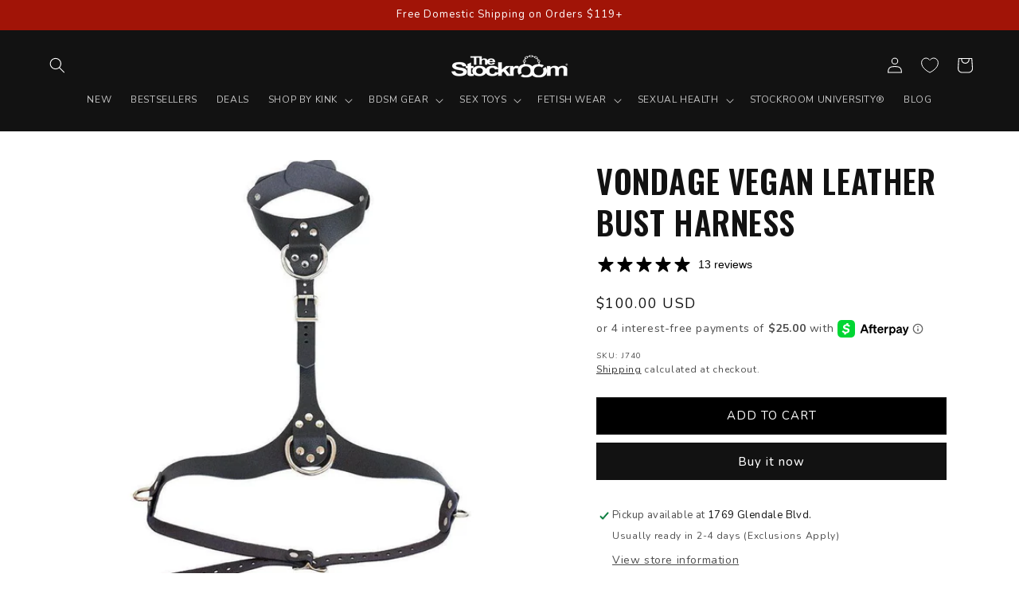

--- FILE ---
content_type: text/css;charset=UTF-8
request_url: https://cached.rebuyengine.com/api/v1/widgets/styles?id=230171&format=css&cache_key=1767672799
body_size: -473
content:
.rebuy-widget-230171{width:100%!important;max-width:440px!important;margin-left:0!important;margin-right:auto!important;text-align:left!important;margin-top:0px!important;margin-bottom:0px!important}#rebuy-widget-230171 .rebuy-product-grid{max-width:440px!important;width:100%!important;margin-left:0!important}#rebuy-widget-230171 .primary-title{text-align:left!important;margin-bottom:0px!important}#rebuy-widget-230171 .rebuy-product-block{margin-left:10px!important;width:100%!important}.powered-by-rebuy{display:none!important}#rebuy-widget-230171 .rebuy-widget{margin-top:0px!important;margin-bottom:0px!important}#rebuy-widget-230171 .rebuy-widget.widget-type-cart.widget-display-embed.widget-layout-list{margin-top:0!important;margin-bottom:0!important;padding:0 0!important}#rebuy-widget-230171 .rebuy-product-grid.large-style-list.large-columns-1.large-carousel,#rebuy-widget-230171 .rebuy-product-grid.medium-style-grid.medium-columns-1.medium-carousel,#rebuy-widget-230171 .rebuy-product-grid.small-style-grid.small-columns-1.small-carousel{margin-top:0!important;margin-bottom:0!important;padding-top:0!important;padding-bottom:0!important}#rebuy-widget-230171 .rebuy-product-block.splide__slide.rebuy-carousel__slide{margin-top:0!important;margin-bottom:0!important;padding-top:20!important;padding-bottom:0!important}#rebuy-widget-230171 .rebuy-product-title.clickable{font-family:'Oswald',Arial,sans-serif;text-transform:uppercase;font-weight:600}

--- FILE ---
content_type: text/javascript; charset=utf-8
request_url: https://stockroom.com/products/vondage-bust-harness.js
body_size: 1453
content:
{"id":6486966829207,"title":"Vondage Vegan Leather Bust Harness","handle":"vondage-bust-harness","description":"\u003cp\u003eThe best-selling Vondage vegan leather bust harness is unlike any other on the market. Made of durable, high-quality faux leather with nickel-plated hardware, this fetishwear harness is made to fit around the neck and under the breasts. The adjustable top piece fits around the neck like a collar and has a 1½ inch D-ring. A vertical adjustable center piece allows for comfortable wear, regardless of breast size. Bottom section also boasts a 1½ inch D-ring and fits under the breasts, buckling on the back.\u003c\/p\u003e\n\u003cp\u003eHarness contains three ¾ rolling lock buckles, two 1½ inch D-rings, and two 1 inch D-rings. Functional and sexy, this harness makes it easy to leash your slave to any item. The harness may also be worn by a Dominatrix, in order to attach her favorite slave to her own body. This item is a must for your collection of vegan BDSM gear.\u003c\/p\u003e\n\u003cp\u003eIdeal for...Bondage Play, Vegan Kinksters, BDSM, Puppy Play, slaves, and submissives.\u003c\/p\u003e\n\u003cp\u003e\u003cb\u003eProduct Details\u003c\/b\u003e\u003cbr\u003e • Collar: 11.5 to 14.5 inches (29.2-37cm)\u003cbr\u003e • Under Breast: 24.5 to 34.5 inches (62.2-88cm)\u003cbr\u003e • Collar to Under breast: 8.5 to 11.5 inches (21.6-29.2cm)\u003c\/p\u003e\n\u003cp\u003eSKU: J740\u003c\/p\u003e\n\u003cp\u003eNote: This item is produced in-house by our leather team in Los Angeles. In-house items display as \"In Stock,\" and in a majority of cases we do have current stock on hand, but if not, the items will be made to order for you, and our customer service team will notify you promptly regarding any anticipated wait (usually just a few days). You will have the option to cancel if you do not wish to wait. If other items in your order are available immediately, the order may be sent in multiple parts.\u003c\/p\u003e","published_at":"2021-02-22T20:39:02-08:00","created_at":"2021-02-22T20:39:02-08:00","vendor":"The Stockroom","type":"BDSM Gear","tags":["BDSM Gear: Animal Role Play","BDSM Gear: Body Harness Restraints","Best Sellers","Best Sellers-1","Brands: Vondage","DISC-20","DISC-25","DISC-30","Fetish Wear: Belts \u0026 Harnesses","FREE GIFT","not-on-sale"],"price":10000,"price_min":10000,"price_max":10000,"available":true,"price_varies":false,"compare_at_price":null,"compare_at_price_min":0,"compare_at_price_max":0,"compare_at_price_varies":false,"variants":[{"id":39252413284503,"title":"Default Title","option1":"Default Title","option2":null,"option3":null,"sku":"J740","requires_shipping":true,"taxable":true,"featured_image":null,"available":true,"name":"Vondage Vegan Leather Bust Harness","public_title":null,"options":["Default Title"],"price":10000,"weight":181,"compare_at_price":null,"inventory_management":null,"barcode":"","quantity_rule":{"min":1,"max":null,"increment":1},"quantity_price_breaks":[],"requires_selling_plan":false,"selling_plan_allocations":[]}],"images":["\/\/cdn.shopify.com\/s\/files\/1\/0505\/9398\/8759\/products\/j740-vondage-vegan-leather-bust-harness-c.jpg?v=1765309831","\/\/cdn.shopify.com\/s\/files\/1\/0505\/9398\/8759\/products\/j740-vondage-vegan-leather-bust-harness-a.jpg?v=1765309831","\/\/cdn.shopify.com\/s\/files\/1\/0505\/9398\/8759\/products\/j740-vondage-vegan-leather-bust-harness-b_b6ceeac6-20f2-4e9d-b740-c3da93c5d4ac.jpg?v=1765309831","\/\/cdn.shopify.com\/s\/files\/1\/0505\/9398\/8759\/products\/j740-vondage-vegan-leather-bust-harness-d.jpg?v=1744832678","\/\/cdn.shopify.com\/s\/files\/1\/0505\/9398\/8759\/products\/j740-vondage-vegan-leather-bust-harness-e.jpg?v=1744832679"],"featured_image":"\/\/cdn.shopify.com\/s\/files\/1\/0505\/9398\/8759\/products\/j740-vondage-vegan-leather-bust-harness-c.jpg?v=1765309831","options":[{"name":"Title","position":1,"values":["Default Title"]}],"url":"\/products\/vondage-bust-harness","media":[{"alt":"The Vondage Vegan Leather Bust Harness is shown against a blank background. The harness has a buckle with adjustable straps where it wraps around the body and near the collar portion.","id":30194723127447,"position":1,"preview_image":{"aspect_ratio":1.0,"height":1024,"width":1024,"src":"https:\/\/cdn.shopify.com\/s\/files\/1\/0505\/9398\/8759\/products\/j740-vondage-vegan-leather-bust-harness-c.jpg?v=1765309831"},"aspect_ratio":1.0,"height":1024,"media_type":"image","src":"https:\/\/cdn.shopify.com\/s\/files\/1\/0505\/9398\/8759\/products\/j740-vondage-vegan-leather-bust-harness-c.jpg?v=1765309831","width":1024},{"alt":"A nude blonde woman is shown in front of a white brick wall wearing the Vondage vegan bondage gear Bust Harness and the vegan bondage Vondage Waist Cincher Belt. ","id":30194722406551,"position":2,"preview_image":{"aspect_ratio":1.0,"height":1024,"width":1024,"src":"https:\/\/cdn.shopify.com\/s\/files\/1\/0505\/9398\/8759\/products\/j740-vondage-vegan-leather-bust-harness-a.jpg?v=1765309831"},"aspect_ratio":1.0,"height":1024,"media_type":"image","src":"https:\/\/cdn.shopify.com\/s\/files\/1\/0505\/9398\/8759\/products\/j740-vondage-vegan-leather-bust-harness-a.jpg?v=1765309831","width":1024},{"alt":"A nude blonde woman is shown in front of a white brick wall wearing the Vondage vegan bondage gear Bust Harness and the vegan bondage Vondage Waist Cincher Belt. ","id":30194725978263,"position":3,"preview_image":{"aspect_ratio":1.0,"height":1024,"width":1024,"src":"https:\/\/cdn.shopify.com\/s\/files\/1\/0505\/9398\/8759\/products\/j740-vondage-vegan-leather-bust-harness-b_b6ceeac6-20f2-4e9d-b740-c3da93c5d4ac.jpg?v=1765309831"},"aspect_ratio":1.0,"height":1024,"media_type":"image","src":"https:\/\/cdn.shopify.com\/s\/files\/1\/0505\/9398\/8759\/products\/j740-vondage-vegan-leather-bust-harness-b_b6ceeac6-20f2-4e9d-b740-c3da93c5d4ac.jpg?v=1765309831","width":1024},{"alt":"A close-up image is shown of the collar portion of the vegan bondage gear Vondage Bust Harness is shown in front of a white background.","id":30194724995223,"position":4,"preview_image":{"aspect_ratio":1.0,"height":1024,"width":1024,"src":"https:\/\/cdn.shopify.com\/s\/files\/1\/0505\/9398\/8759\/products\/j740-vondage-vegan-leather-bust-harness-d.jpg?v=1744832678"},"aspect_ratio":1.0,"height":1024,"media_type":"image","src":"https:\/\/cdn.shopify.com\/s\/files\/1\/0505\/9398\/8759\/products\/j740-vondage-vegan-leather-bust-harness-d.jpg?v=1744832678","width":1024},{"alt":"The Vondage Vegan Leather Bust Harness is displayed on a female mannequin from the back. The straps on the neck and around the waist are adjustable and fasten with metal buckles.","id":30194727944343,"position":5,"preview_image":{"aspect_ratio":1.0,"height":1024,"width":1024,"src":"https:\/\/cdn.shopify.com\/s\/files\/1\/0505\/9398\/8759\/products\/j740-vondage-vegan-leather-bust-harness-e.jpg?v=1744832679"},"aspect_ratio":1.0,"height":1024,"media_type":"image","src":"https:\/\/cdn.shopify.com\/s\/files\/1\/0505\/9398\/8759\/products\/j740-vondage-vegan-leather-bust-harness-e.jpg?v=1744832679","width":1024}],"requires_selling_plan":false,"selling_plan_groups":[]}

--- FILE ---
content_type: application/javascript; charset=utf-8
request_url: https://searchanise-ef84.kxcdn.com/preload_data.1o2D1g1U9D.js
body_size: 10828
content:
window.Searchanise.preloadedSuggestions=['cock ring','nipple clamps','spreader bar','strap on harness','butt plug','cock rings','strap on','stupid cute','leather collar','male chastity','anal hook','leather harness','ball gag','collar and leash','dildos & vibes','thigh cuffs','butt plugs','jt signature collection','electro play','mouth gags','terra firma dildo harness','strapon harness','anal plug','wrist cuffs','terra firma','ankle cuffs','fucking machine','premium garment leather','ball stretchers','body harness','bdsm furniture','posture collar','sex machines','bdsm gear','strap on dildos','hand cuffs','sex swing','ring gag','butt plug tail','cock cage','ball stretcher','nipple suction','female chastity','nipple clamp','blind folds','bed restraint','sex machine','spreader bars','nipple play','vampire gloves','magic wand','penis pumps','locking collar','clit vibrator','leather flogger','urethral sound','bondage tape','thigh restraints','anal beads','e stim','we vibe','bondage belt','anal toy','whips and paddles','bit gag','bust harness','garment leather','stainless steel','bondage rope','electrical stimulation','head harness','spanking paddle','spreader bar and cuffs','cock and ball harnesses','dildo harness','tail plug','o ring','water based lube','butt plug harness','jt signature','for men','latex bra','chastity belt','waist cuff','chastity cages','suspension cuffs','pussy pump','remote control vibrator','bondage collars','vac u lock','thigh sling','riding crop','clit clamp','ice lock','sex furniture','urethral sounds','violet wand','penis gag','suction cup dildo','premium garment','male masturbators','prostate massager','kink lab','leather cuffs','waist cincher','latex hood','restraint clip','cock sleeve','penis extensions','trailer hitch','thigh cuff','sex toys','dildo gag','double dildo','fun factory','pink collar','cock leash','leather hood','anal lube','day collar','chest harness','fuck machines','clear ctrl','face dildo','penis pump','machines fucking machines','pet play','vibrating dildo','wand attachment','snap hook','metal collar','mens stockroom','nose hook','arm binder','waist belt','wrist and ankle cuffs','day collars','double penetration','leather strap','breast bondage','leather blindfold','fetish wear','wartenberg pinwheel','stupid cute set','sensation play','fuck machine','squirting dildo','chastity cage','the humbler','cbt device','strait jacket','bullet vibrator','puppy play','spanking bench','locking cuffs','under the bed restraints','kinklab neon wand','ball crusher','b vibe','clit toys','clit pump','syren latex','thigh harness','chain leash','sex sling','vibrating cock ring','mens harness','purple leather','anal toys','hoods & blindfolds','pink leather','head ring','ball gags','cock harness','bondage kit','harness strapon','glass dildo','hog tie','open mouth gags','metal handcuffs','forced orgasm','le wand','leather wrist cuffs','wand harness','pegging harness','bondage straps','strap on dildo','labia clamp','los angeles','leather straps','anal plug harness for men','neon wand','rose gold','tens unit','gift card','shibari rope','humiliator gag','anal training','anal harness','male chastity cage','suction cup','glans ring','bondage bra','ox balls','anal hooks','st andrews cross','milking table','silicone dildo','bolero straitjacket','plus size','bondage bed','stockroom stockade','velvet nest','arm restraint','chin dildo','sex swings','sounding rods','ben wa balls','waist restraint','thrusting dildos','inflatable butt plug','latex catsuit','pegging dildo','self bondage','vac bed','electric shock','mens toys','pussy stretch','dental dam','spanking skirt','ankle cuff','leather hoods','leg spreader','leather whip','blind fold','anal plugs','metal shackles','cock sheath','wrist cuff','remote control','sling stand','full curves','fleshlight toy','toy cleaner','strapon dildo','fetish masks','tantus dildo','anal dildo','face strap on','over the door','snap hooks','leather bra','pink cuffs','plug harness','inflatable dildo','collars for men','silicone lube','leather paddles','tail butt plug','leg harness','bdsm kit','ass lock','wax play','lace hood','vondage vegan','suede flogger','pony play','dungeon furniture','glass butt plug','premium leather','bondage mittens','electrode ring','suction dildo','clover clamps','but plug','gas mask','rattan cane','medical toys','o ring gag','bondage restraints','labia clamps','vibrator harness','urethral sounding','leather corset','steel cuffs','whips floggers paddles','violet wand kit','vaginal plug','kinklab electro','gates of hell','g spot','red leather','choke collar','inflatable plug','clothes pin','leather cock ring','neck collar','toy storage','vaginal hook','latex stockings','suspension bar','hitachi magic wand','metal cuffs','penis plug','cuff set','cat tail','breast restraints','spider gag','time lock','realistic dildo','magic wand harnesses','pink leash','penis sleeve','male harness','mouth gag','wartenberg wheel','leather belt','steel collar','anal trainer','fuck saw','leather paddle','silicone collar','bed sheets','anal speculum','penis ring','fisting gloves','large dildo','scott paul','breath play','slave collar','how to books','our models','bed restraints','feather tickler','garter belt','collar and cuffs','double ended dildo','bondage collar','sleep sack','body suit','bondage furniture','scott paul\'s humiliator gag','la pump','the strap','kegel balls','women’s fetish wear','latex top','inflatable gag','sex chair','candle pitcher','nut crusher','toy bag','fleece lined','black dildo','estim toys','strapless strapon','penis plugs','melanie rose','penis extender','dragon tail whip','impact play','leather hogtie','cock pillory','dental dam harness','chastity device','vibrating butt plug','red collar','under bed restraint','strap on harness pegging','hand trap','neon coyotes','wax candle','cock and ball rings','leather choker','massage table','padded cuffs','vegan floral','stainless steel anal','muzzle gag','power box','purple collar','ball weight','electro sex','ankle restraints','app controlled','cock and ball','e stimulation','fucking machines','anal stretch','pin wheel','bondage table','panty vibrator','leg cuffs','ben wa','pussy clamp','pocket pussy','remote vibrator','latex glove','high heels','one bar','open crotch','nose hooks','breast pump','flesh light','hobble belt','choker collar','riding crops','vegan leather','joanna angel','prostate massagers','brown leather','size chart','electric play','breast harness','anal douche','leather bust harness','opera gloves','bondage board','kali’s teeth','strap-on harness','leather leash','purple cuffs','restraint clips','head gear','chin strap','cum dildo','latex panties','red leather cuffs','it signature collection','bondage chair','knee pads','under bed','love sense','hollow dildo','mike\'s spikes','oral sex','remote control play','anal vibrator','harness gag','premium garment leather collar','jt collection','cock strap','one bar prison','njoy pure','small dildo','magnetic nipple clamps','g spot vibrator','massage oil','bondage strap','locking collars','large butt plug','water lubricant','harness dildo','anal cone','cbt balls','rose vibrator','cock cages','small butt plug','cock stimulation','bondage set','locks for restraints','dildo panties','dragon tail','glass plug','harness men','vac u lock dildo','perfect fit','electrastim stimulator','face harness','discreet shipping','wrist restraints','anal plug harness','bunny mask','vibrating butt plugs','chain collar','jock strap','ass hook','anal tail','prisoner belt','full body harness','cat ears','candle play','anal trainer kit','cum lube','cock sleeves','vegan collar','silicone harness','cb chastity devices','mens latex','slave training','latex gloves','o rings','4-point sling stand','nipple toys','collar lock','glass toys','t shirt','dildos for men','trailer hitch echo','latex collar','steel speculum','neck wrist','men’s harness','puppy tail','our catalog','tantus tawse','strap ons','harness bra','collar leash','thrusting vibrator','silicone cuffs','medical fetish','sex pillow','leather hog tie','latex dresses','hip harness','ice locks','d ring','adjustable stocks','power tripper','bed frame','spreader bar adjustable','njoy plugs','finger vibrator','waist harness','female chastity belt','vee-string vagina','black collar','shower enema','locking butt plug','sex swing stand','feeldoe dildo\'s','hemp rope','harness anal','clit suction','gag ball','arm cuffs','chain ring','sports sheets','ball weights','flogger leather','strapless dildo','red latex','steel chains','but plugs','face dildo gag','water sports','mikes spikes','magic wand attachment','urinal piss gag','strap in','silicone paddle','ball humbler','dog mask','thigh spreader','open mouth','male masturbator','lube shooter','penis sheath','silicone cock ring','suspension ankle cuffs','kinklab cuffs','pad locks','latex care','stainless steel butt plug','eye blindfold','rose gag','melanie rose black exotic','silicone ball gag','leather thong','we vibe wand','sex wedge','horse dildo','fist mitts','hand pump','posture bar','leather straitjacket','dom collar','thumb cuffs','vacuum pump','nipple pump','tantus plug','neck and wrist','pink latex','4 strap harness','pes powerbox','short crop','fisting dildo','leather strap on harness','electro attachment','slave driver','puppy mask','for vaginal or anal spreading','wooden paddle','arm binders','3 way ring','silicone gag','double strap on','neon wand attachment','bulldog harness','rabbit vibrators','ball crop','transparent latex','steel pillory','big dildo','men’s latex','ball leash','latex leggings','men sex toys','leather jockstrap','open mouth gag','fox tail','penis sleeves','large dildo\'s','c ring','spanking machine','hollow strap on','metal cock rings','anal hook bondage','sub collar','deep throat','leash and collar','couples vibrator','cuff connector','latex bodysuit','bit gags','electrastim powerbox','bamboo cane','chest harness women','bondage kits','spandex hood','metal restraints','prostate stimulator','vampire glove','hard point','latex dress','black leather collar','leather restraints','adjustable cock ring','pony gear','wood paddle','penis rings','pink harness','neon angel','dual density','japanese clover clamps','body zipper','toy box','thigh strap','gag dildo','leather mask','men harness','leg binder','vee string','tens kit','tit bondage','lolly crop','restraint rig','spiked chastity','estim play','hollow butt plug','silk restraints','dildos that cum','joyful pleasure','bondage harness','anal spreader','anal ring','anal impaler','latex pants','tantus silicone','anal dilator','demon kitty','electro cock','roleplay sexy lingerie','anal lubricant','red cuffs','bunny tail','led cock ring','leather cock rings','silicone bondage','nipple suckers','body jewelry','penis extensions sleeves','10 inch dildo','breathable ball gag','vac-u-lock adapter','bone gag','anal pump','cbt table','order catalog','fist powder','french maid','cat suit','sensory deprivation','anal lubes','hand cuff and','leather hog ties','heart lock','latex hoods','ball do','cotton bondage rope','leather muzzles','sissy play','wax play candle pitcher','male strap on','rex machine','plug tail','liberator wedge','bdsm harness','male chastity belt','pussy pumps','clitoral suction','restraint table','toe cuffs','womens latex','adjustable yoke','enema nozzle','chin do','womens fetish wear','strap harness','magnetic nipple balls','lush 3 vibrator','with dildo rod','spread bar','neoprene cuffs','serving tray','adjustable spreader','unique kink','trailer hitch ball','locking buckle','thrusting dildo','latex suit','saffron thigh slings','zoe ligon','fist it','strap in harness','leather body harness','white leather','lace mask','pee play','steel plug','sex and metal','leather ankle cuffs','bondage belts','large dildos','single tail','latex shorts','in stock','snap clip','ankle shackles','penis prison','nipple chain','dominatrix wear','doggy style','anal tails','toilet seat','pink cuff','choker and leash','talon nipple clamps','long dildo','chain harness','forced orgasm harness','pes electro','lingerie costume','all in','toy mount','hogtie restraints','nipple jewelry','mystim power units','eye mask','e stim kit','my orders','shock toy','safety scissors','latex women','clitoral vibrator','metal plug','cbt bondage','vagina prosthesis','thigh high','cat mask','leather suspenders','under the bed','dildo stand','bondage mitts','leather slapper','back harness','nipple clips','vibrating plug','latex shine','medieval dungeon wood stockade set with case','foot fetish','penis extension','gay stockroom','ball stretch','strap on for men','leather cuff','doc johnson','neck corset','rubber doll','sex toy men','leather tether','mens chastity','clear harness','crotchless panties','male sex toys','leather hat','mint green','harness belt','storage bag','fleece lined wrist cuffs','garter belts','k9 muzzle','sex toys for men','slut collar','locks for cuffs','collar with leash','terra firma dee','speculum plastic','silicone ring','latex thong','ophelia corset','dd lg','anal dildos','velcro cuffs','contact us','silicone butt plug','anal pear','electric wand','butt harness','soft dildo','bluetooth vibrator','track order','cock leashes','black buckling leather collar','thigh strap on','parachute ball stretcher','leather gloves','squirt dildo','latex corset','medical restraints','kinklab wand','silicone cuff','vibrating dildos','enamel pin','women\'s fetish wear','locking gag','signature collection','bed straps','adjustable nipple clamps','leather sling','heart collar','sex sheet','latex lingerie','gift cards','white collar','stormy leather','leather masks','mens collar','steel butt plug','mens chest harness','rubber hood','cock gag','latex men','leg restraints','mens collars','pig hole','bed bondage','hollow plug','cock and ball torture','rope bondage','reciprocating saw','grinding pad','leather care','leather belts','daddy\'s belt','milking experience','hitachi attachment','estim power','rose gold snake','gender affirmation','strict leather','njoy wand','dog dildo','padded collar','men\'s harness','red ball gag','snug plug','swing sling','door restraints','pvc collar','piss play','prostate fun','clit clamps','oxballs cocksling','leather garter','wish list','sounding rod','collar pink','strap on harness for men','leather cuff set','ball ga','garment leather collar','open cup','cock toys','maid outfit','y harness','g spot dildo','tail plugs','leather whips','thigh restraint','spareparts joque','vibrator dildo','locking day collar','leather restraint','the ice lock','master series','big barrel','pillory bar','plugs with tail','silicone cock rings','bunny hood','pink dildo','white latex','waterproof cover','electro wand','mouth dildo','suspension ring','men’s leather','nipple weights','dildo ring','womanizer premium','clear dildo','single tail whip','animal roleplay','head on harness','collar and leash set','puppy cage','mystim electrosex','bdsm dvds','spiked male chastity','dungeon bed','chastity harness','piss gag','pony tail','leather dress','men\'s latex','bend over','inflatable collar','men latex','bondage yoke','nipple rings','gay sex toys','8 inch dildo','neon coyotes collar','bondage hood','leather lingerie','app controlled vibrator','candles for wax play','cock extender','dildo with handle','rubber flogger','cattle prod','mens leather','leather cleaner','all products','hood masks','cock vibrator','gimp suit','bondage mat','bondage cuffs','fire cracker','stupid cute collar','electra stim','store hours','rim seat','leather stirrups','agent noir','leather clothing','colours dildo','jewel butt plug','ring gags','cock ring with leash','bondage 101 kit','bird cage','neoprene cock ring','men collar','suction cup dildos','wheel pinwheel','over door','metal ring','latex socks','queen chains','corset dress','ball spreader','custom collar','enema bag','plus size strapon','double ended','chastity strap','leather bondage','ball rings','restraint belt','cock plug','hos leather','english tawse','latex cleaner','dog tail','bdsm of men\'s','steel cock ring','wand attachments','halter dress','garment leather cuffs','v string','sho k','purple leash','small ball gag','spiked collar','face mask','head harness gag','nylon rope','pussy plug','handle dildo','cock ring d ring','to bondage kit','thick dildo','vegan cuffs','five piece steel bondage set','xl dildos','cock restraint','anal lock','pig tail','duct tape','body bag','boy butter','nickel-plated snap hook','metal cuff','anal vibrators','women latex','bdsm gear for men','metal dildo','tweezer nipple clamps','12 in dildos','hand cuff','dildo vibrators','realistic silicone dildo','metal butt plugs','wearable vibrator','leather x','cb chastity','nipple ring','anal probe','hog tie kit','play collar','cock ring harness','leather thigh cuffs','nipple vibrator','glans rings','butt plug harnesses','vibrating ring','photo book','fishnet stockings','ball ring','premium collar','lace up','jt leather collection','silicone whip','dildo strap','shackles and chains','penis vibrator','melanie rose designs','vesper pendant','female leather harness','snake bite kit','nipple sucker','hands free','locking leather houdini harness','sperm stopper','dildo handle','faux leather','liberator bondage wedge','metal butt plug','male vibrator','impact toys','deep throat gag','thrusting masturbator','4 point restraint','flicker whip','sex enhancement','collar wrist','leather pants','urinal gag','toys for couples','pet crawling','cock weight','lush vibrator','neck to wrist','cock pump','ball press','sissy clothes','bdsm chair','vibrating cock','glow in the dark','lined cuffs','resources videos','dildo rod','cock and ball pillory','dildo mount','red harness','patent leather','metal bondage','the wand thigh harness','it signature','gold collar','anal hose','ride on','penis gags','red cuff','silicone cockring','slave harness','o-ring gag','adjustable straps','tantus paddle','g string','leather cock','butt plug set','haze neon coyotes','chin strap dildo','cotton rope','deluxe padded','locking buckling','arm band','leather apron','adjustable spreader bar','adjustable blindfold','blow job','vibrating egg','rose toy','bdsm set','pup hood','ze don','bunny ears','books book','anal kit','sensory play','solo play','cat of nine tails','submissive bra','ball chain','mystim tension lover','spiked cock ring','horse tail','kali\'s teeth','bondage ties','posture collars','latex garter','anal bead','body stock','neon coyotes cuffs','leg strap','tetruss maxximus','latex bed','man wand','collar cuffs','premium garment leather wrist cuffs','electro whip','email list','wrist restraint','pump cylinder','leather dildo harness','mens harnesses','latex body','penis enlargement','make chastity','strap on me','but plug harness','fun factory dildo','buckling cock ring','p spot','collar leather','cock sheaths','posture collar curved','shockspot machine sex machines','wand vibrators','sex toy','swiss navy','male toys','black pvc','extreme items','vacuum bed','dildo for men','pvc cuffs','boots women','dr skin','joanna angel bondage','vixen skin','glass dildos','scott paul gear','anal balls','padlock set','vagina toys','cock and ball harness','silk rope','leather gag','stupid pink','swing stand','latex bondage','red dildo','estim plug','silicone o ring','tenga egg','extra wide cuffs','lock and key','kink lab electro','anal stretcher','electrosex kit','lesbian toys','3 ring collar','magnetic cock ring','sliquid h2o','wrist and ankle restraint','vondage cuffs','electro plug','harness for men','double penetration harness','dog hood','ball harness','double dong','agent noir neon wand kit','kalis teeth','female masturbation','spare parts','leather for men','double sided','sale items','latex sheets','strap in chastity harness','silicone anal','gag harness','ass harness','swing dress','silicone bit gag','jawbreaker gag','head rings','slip collar','magnetic nipple','steel ring','shipping discreetly','rainbow dildo','ass up','premium leather collar','leather swing','anal ease','surgical lube','wand har','leather wrist','steel ball','bdsm collars','lube applicators','extra large dildos','cock lock','male submissive','fleece lined cuffs','full curves harness','locking ankle cuffs','men’s collars','for her','police-style handcuffs','victor tella','anal train','fat boy','leather wrist cuff','steel shackles','suspension cuff','leather handcuffs','sex position','chastity lock','nipple clamps for men','firecracker patent','cock box','clear control','nipple magnets','xl dildo','chastity belts women','torture device','anal play','bullet vibrators','cock ball ring','women’s harness','leather waist','harness plug','body stocking','canes and','urethral with electrodes','neo elite','king size bed','impression paddle','latex for men','dildo base','mini skirt','thigh highs','rubber sheets','necklace vibrator','tit torture','dog collar','locking wrist cuffs','harness strap on','penis cage','latex harness','nipple and clit clamps','tube gag','baby pink','neck cuff','silk tie','red rope','touch x','silicone plug','bra harness','cages for submissive','body tape','black cuffs','hot octopuss','restraint set','locking cuff','crotchless harness','electro stim','lock collars','gold hardware','thin dildo','womens harness','dildo strap on','strap on ring','knot dildo','pvc harness','leather collars','wireless vibrator','chastity belts','heart inlay','sex slings','nipple torture','nipple stretchers','cock extensions','urinal piss','schlossmeister products','dildo attachments','strapless dildos','oxballs ball stretchers','small wrist cuffs','kyla cole','suction cylinders','dildo stick','role play','locking ball gag','anal speculums','wearable dildo','steel dildo','zip ties','after care','deluxe rubber strait jacket','locking plug','leather garment collar','rechargeable vibrators','blue collar','we vibe couples','toys for men','forced orgasms','ball vice','expandable butt plug','sliquid sassy','garment collar','suction vibrator','shockspot fucking','slip chain','avant dildo','prostate massage','sex pills','metal stockades','acrylic ball crusher','slut paddle','bondage suit','wooden stocks','cupping set','locking harness','bondage mitt','strap on rings','master g\'s bondage bra','prostate milking','leash collar','brass gold','clothes pins','butt hook','gag ring','master lock','purple dildo','cuff chain','tongue vibrator','dildo ball','syren latex dress','male enhancement','julian snelling','under the bed restraint','dildo machine','plus sizes','waterproof vibrator','pink ankle','pink bondage','ball gag harness','vibrating nipple','cock head ring','anal cock ring','lip gag','at andrews cross','crystal butt plug','violet wands','beginner bdsm kit','pump gag','arm cuff','soft floggers','fleshlight quickshot','anal vibe','shower head','nose leash','ball separator','but gag','spareparts harness','enema kit','key chains','6 inch dildo','bondage bar','vibe right','steel cuff','single tails','egg vibrators','timer lock','realistic dildos','cock and ball ring','water play','made spot','lockable collar','white cuffs','french maid outfit','wrist to thigh','purple cuff','time release','couple vibrator','dental dams','mistress mask','over door hook','claw glove','behind the back','hand harness','hand bondage','mila bra','flogger handle','saffron thigh sling','harness women','heel locking','harness rings','wand thigh harness','sky blue','la femme strapon harness','metal hand trap','firecracker patent leather','remote control butt plug','butt plug with tail','silicone vibrator','heart plug','strap on chin','pleasure box','vagina pump','toy cases','wood paddles','penis stretcher','steel hook','machine sex','strap on for man','foxtail anal plug','monster dildo','locking cock ring','arm restraints','dildo small','red laced','anal hoo','travel bag','bondage boots','breath play hood','hitachi wand','humiliation gag','harness butt','strapon harness for men','gold plated','vibrator belt','squirting dildos','red leather collar','leather chest harness','paddle wood','cock trap','metal collars','bondage ring','plus size latex','leather bdsm','latex apron','latex polish','the mila','body straps','head cleaner','insertable vibrator','blowjob mirror','under bed restraints','oxballs pig-hole','cross dressing','3-ring slave collar w locking buckle','plug ring','collar and lock','tie down','zap electro','waist cinchers','mens fetish wear','to femdom','latex sheet','medieval dungeon','animal play','collar cuff set','fully toys for','female harness','training collar','latex shirt','f machine','premium leather cuffs','kegel excersisor','latex clothing','vac u','strap-on dildo','bench dungeon furniture','tit clamps','latex lube','plug set','cowgirl premium sex machine','slim dildo','liquid latex','latex womens','clit stimulation','red bra','cat o nine','clitoral & g-spot stimulation','sounds kit','women\'s latex','cane rattan','quick release','school girl outfit','buckling cock ring/chain leash set','red leash','silicone bit','gates of hell cock ring','leather bondage gear for men','clover clamp','male collar','age play','4 inch dildo','leather sling and stirrups','blow up','rabbit vibrator','ride on dildo','pink restraints','steel anal','vondage collar','hot on','realistic for','bullet vibe','blue tooth vibrator','vanity harness','inner labia','hogtie kit','anal harnesses','leather strap on','soft dildos','shipping cost','j hook','chain flogger','male bondage','stainless ring','pjur lube','padded wrist','dildo gags','rope book','penis plugs and sounds','leather bondage straps','glass butt plugs','the womanizer','pain play','dildo rings','latex straitjacket','trainer gag','bondage frame','medical play','dildo cum','pussy clamps','leather ball harness','cock stretcher','vegan bondage','dilator sounds','heart choker','women’s latex','thigh harnesses','gear bondage','water proof','cb 6000s','metal chastity','d-ring collar','premium garment leather ankle cuffs','bullet vib','finger flogger','gimp hood','wand massagers','flex capacitor','latex mask','tweezer clamps','small dildos','heavy duty cuffs','latex boots','flavored lubricants','cuffs set','leather corsets','knotted dildo','j lube','glass anal','water lube','metal cock ring','pride dildo','temperature play','silicone breathable ball gag','bra leather','sportsheets bondage','tank top','gay bondage','bell collar','butt plug small','cock sle','locking/buckling leather bondage restraints','submissive training','latex skirts','stk lux','coffee table','submissive men','harness leather','high waist','latex panty','collar to wrist restraint','clips for joining','size guide','thigh straps','women harness','buck angel','latex vac bed','strap-in chastity harness','harness ring','leather harness women','dildo vibrator','punk bondage belt','hannah studio','shaft ring','leather boots','5 inch dildo','stand to pee','vondage hog tie','body chain','vixskin bandit','wand massager','huge butt plug\'s','do strap on harness','leather cock harness','cock collar','viberite attachment','ball toys','collar metal','cock tie','hollow strapon','cock ring leather','rimming butt plug','mens bondage','fur cuffs','men\'s collar','bite gag','arousal gel','bondage strap leather strap','cow gear','18k gold','the claw','ashtray mouth gag','clear collar','mattress restraint system','latex jacket','restraint system','men’s body harness','sissy submissive','cock d ring','sissoo rosewood','male toy','dildo black','huge dildo','cock ball','black latex gloves','faq page','remote vibe','pvc bust harness','clit stimulator','wand head','strap on harness and dildo','travel sling','shipping packaging','deluxe locking padded cuffs','share vibe','e stim plug','ring toss','garter harness','anal pumps','dildo attachment','liberator ramp','silicone flogger','dildo panty','wand harnesses','vibrating cock rings','wrist ankle','neck to wrist restraints','stupid cute ankle cuffs','deerskin flogger','dildo pegging','scrotum cuff','plug anal','cock ring leash','leather case','green collar','vegan cuff','pencil skirt','xl collar','red scalloped','extra large collars','cock bondage','cock ring set','clit vibe','electric butt plug','long distance','pink dress','king cock','domme clothing','strap dildo','body contact violet wand','edge play','neoprene cock','locking thigh cuffs','extra large','urethral stretcher','frohle vagina','sou ding','cross belt','viberite personal massager','purple fleece','gun oil','feather duster','wide dildos','interchangeable handle','busy harness','open gag','la femme','leather blindfolds','shibari ring','stupid cut','nipple pumps','best sellers','large collar','full body','shock wand','bottom harness','e-stim powerbox','toilet gag','wrist neck','hand stocks','locking leather collar','latex bondage suit','restraints men','hand restraints','claw hook','leg sling','anal ball','large butt plugs','n joy','enema squeeze-bulb','red latex dress','suction vibe','the rose','sex bench','bdsm men','grind pad','dressing aid','master of o','slave mask','hammerhead male masturbator','electro stimulation','sport sheets','feeldoe or sharevibe','stupid cute harness','leather crop','o ring collar','parachute ball stretcher with','pacifier gag','spider gags','pes anal?acc=a532400ed62e772b9dc0b86f46e583ff','7 gates with rings','silicone locking','butt tail','anal tail plug','houdini harness','man toy','original leather','door swing','adjustable strap','wall restraint','vibe pad','functional storage','mystim power','neck restraint','anal h','shower nozzle','hollow on','my stim','wand strap','michelle strapon','leather head harness with muzzle','magnetic cock rings','videos combine','into to femdom','electro shock','pink ball gag','strap in dildo','bed cover','edible lube','nipple magnet','ankle spreader','leather ties','tit cuffs','wand vibrator','cock sling','steve diet goedde','harness butt plug','hanging cuffs','foot restraint','collar red','ankle restraint','kinklab neon','men toys','arms to chest restraint belt','ball strap','stainless steel collar','gas masks','anal clean','rubber collar','penis insert','small vibrator','collar men','pin prick','mila stockings','zip cuffs','neck and wrist restraints','t connector','bow restraint','pink flogger','day cuffs','njoy pure stim pro','vacuum pumping','colors dildo','she male','anal plug tail','leather red','canvas straitjacket','hot wax','male vibrators','sex harness','fetish furniture','kinklab attachment','stockade with dildo','penis jewelry','jewel stainless steel butt','beginner butt plug','leather sling web style','elbow cuffs','jock straps','paddles and floggers','magic wand rechargeable','hot pink','latex dildo','bdsm toys','sex robot','leather chastity','dildo mold','vac-u-lock dildo','leather ball stretcher','ideal for','cock torture','nickel free','cock and ball leash','wrist ankle cuffs','strap on vibrator','tower of','suspension wrist cuffs','keychain paddle','ring bondage','mens anal dildo harness','strap on harness for dildos','fur lined cuffs','starter kit','dildo suction cup','latex underwear','locking waist cuff','vegan harness','penis dildo','colours pleasures','o ring choker','metal anal plug','gauntlet cuffs','anal dildo\'s','silicone chastity','throat training','four point','dildo for strap on','transparent pink','bi sex','lube applicator','metal o ring','mens wear','toe cuff','luxe cici','gloves latex','ultimate 4-strap dildo harness','by sport','make harness','harness for','black light','leash chain','vibrator strap','puppy hood','black and gold','metal toys','vibrating butt','ankle suspension','kitten collar','toy bags','strap on vagina','glass anal plug','ash tray','pink wrist cuffs','bar gag','tail butt','strapon dildo harness','cock ring vibrator','silicone bondage gear','rubber cock ring','leg iron','harness mens','10 inch strap on','cuff sets','mistress dress','rolling drum','sex bondage','dildo underwear','tom of finland','fearsome fingers','birdlocked chastity','neon wand attachments','long and thin','anal stretching','strapons & dildo','halloween costume','satisfy vibrator','collars and leash','9 inch dildo','testicle rings','chastity female','the kinklab neon wand','sybian machine','sex hot','self sex','fur collar','monster cock','restraint kit','obsidian neon wand intensity','in house','hand cuffs metal','glans head ring','battery vibrator','strap on’s','extreme bdsm toys','training gag','dildo set','women fetish wear','la strapon','wall hardware','institutional restraints','flex a please','vibrating anal plug','bicep cuffs','wooden paddles','sold out','suction cup base','thigh dildo','butt plug kit','black dildos','metal flogger','cock leather','electric dildo','hands free vibrator','dam harness','heel cuffs','neck wrist restraint','portable dungeon','huge penis dildo','prostate toys','vibrator eggs','stupid cute choker','male masturbation','ball gag dildo','jelly dildo','slapper crop','wrist to ankle restraints','slave ring','heart crop','cock chastity','slapper paddle','leather ring','kinklab kit','latex t','aluminum paddle','humiliator gag attachments','restraint bar','men fetish wear','le wand attachments','tantus cone','nipple chains','body harnes','red dress','blindfold hood','restraint harness','butterfly gag','stupid cute flogger','slave collars','garment leather leash','cock harnesses','baby nickel plated padlocks','pink gag','cock and balls','sucking vibrator','electro toys','hand and ankle cuffs','permanent shower','dungeon cuffs','leather strap-on harness','cbt toys','ring collar','ball torture','zoe ligon x the stockroom','school girl','face strapon','suction cylinder','mens lingerie','suction dildos','buckling collar','tickler whip','collar to wrist','doctor bag','vibrators with in','jewel plug','spanking horse','chastity male','vibrating wand','submissive collar','leather wear','neck cuffs','latex thigh high','small butt plugs','dick ring','cock ring metal','latex body suits','small gags','wrist to thigh cuffs','harness chest','cock ring anal','rubber hoods','saw dildo','pink strap on','total enclosure hood','women\'s harness','cincher belt','fleece cuffs','fluid proof throw','12 inch dildo','leather torso harness','wednesday swing','spandex hoods','clips snaps','ball cage','blood play'];

--- FILE ---
content_type: text/javascript; charset=utf-8
request_url: https://stockroom.com/products/vondage-bust-harness.js
body_size: 1211
content:
{"id":6486966829207,"title":"Vondage Vegan Leather Bust Harness","handle":"vondage-bust-harness","description":"\u003cp\u003eThe best-selling Vondage vegan leather bust harness is unlike any other on the market. Made of durable, high-quality faux leather with nickel-plated hardware, this fetishwear harness is made to fit around the neck and under the breasts. The adjustable top piece fits around the neck like a collar and has a 1½ inch D-ring. A vertical adjustable center piece allows for comfortable wear, regardless of breast size. Bottom section also boasts a 1½ inch D-ring and fits under the breasts, buckling on the back.\u003c\/p\u003e\n\u003cp\u003eHarness contains three ¾ rolling lock buckles, two 1½ inch D-rings, and two 1 inch D-rings. Functional and sexy, this harness makes it easy to leash your slave to any item. The harness may also be worn by a Dominatrix, in order to attach her favorite slave to her own body. This item is a must for your collection of vegan BDSM gear.\u003c\/p\u003e\n\u003cp\u003eIdeal for...Bondage Play, Vegan Kinksters, BDSM, Puppy Play, slaves, and submissives.\u003c\/p\u003e\n\u003cp\u003e\u003cb\u003eProduct Details\u003c\/b\u003e\u003cbr\u003e • Collar: 11.5 to 14.5 inches (29.2-37cm)\u003cbr\u003e • Under Breast: 24.5 to 34.5 inches (62.2-88cm)\u003cbr\u003e • Collar to Under breast: 8.5 to 11.5 inches (21.6-29.2cm)\u003c\/p\u003e\n\u003cp\u003eSKU: J740\u003c\/p\u003e\n\u003cp\u003eNote: This item is produced in-house by our leather team in Los Angeles. In-house items display as \"In Stock,\" and in a majority of cases we do have current stock on hand, but if not, the items will be made to order for you, and our customer service team will notify you promptly regarding any anticipated wait (usually just a few days). You will have the option to cancel if you do not wish to wait. If other items in your order are available immediately, the order may be sent in multiple parts.\u003c\/p\u003e","published_at":"2021-02-22T20:39:02-08:00","created_at":"2021-02-22T20:39:02-08:00","vendor":"The Stockroom","type":"BDSM Gear","tags":["BDSM Gear: Animal Role Play","BDSM Gear: Body Harness Restraints","Best Sellers","Best Sellers-1","Brands: Vondage","DISC-20","DISC-25","DISC-30","Fetish Wear: Belts \u0026 Harnesses","FREE GIFT","not-on-sale"],"price":10000,"price_min":10000,"price_max":10000,"available":true,"price_varies":false,"compare_at_price":null,"compare_at_price_min":0,"compare_at_price_max":0,"compare_at_price_varies":false,"variants":[{"id":39252413284503,"title":"Default Title","option1":"Default Title","option2":null,"option3":null,"sku":"J740","requires_shipping":true,"taxable":true,"featured_image":null,"available":true,"name":"Vondage Vegan Leather Bust Harness","public_title":null,"options":["Default Title"],"price":10000,"weight":181,"compare_at_price":null,"inventory_management":null,"barcode":"","quantity_rule":{"min":1,"max":null,"increment":1},"quantity_price_breaks":[],"requires_selling_plan":false,"selling_plan_allocations":[]}],"images":["\/\/cdn.shopify.com\/s\/files\/1\/0505\/9398\/8759\/products\/j740-vondage-vegan-leather-bust-harness-c.jpg?v=1765309831","\/\/cdn.shopify.com\/s\/files\/1\/0505\/9398\/8759\/products\/j740-vondage-vegan-leather-bust-harness-a.jpg?v=1765309831","\/\/cdn.shopify.com\/s\/files\/1\/0505\/9398\/8759\/products\/j740-vondage-vegan-leather-bust-harness-b_b6ceeac6-20f2-4e9d-b740-c3da93c5d4ac.jpg?v=1765309831","\/\/cdn.shopify.com\/s\/files\/1\/0505\/9398\/8759\/products\/j740-vondage-vegan-leather-bust-harness-d.jpg?v=1744832678","\/\/cdn.shopify.com\/s\/files\/1\/0505\/9398\/8759\/products\/j740-vondage-vegan-leather-bust-harness-e.jpg?v=1744832679"],"featured_image":"\/\/cdn.shopify.com\/s\/files\/1\/0505\/9398\/8759\/products\/j740-vondage-vegan-leather-bust-harness-c.jpg?v=1765309831","options":[{"name":"Title","position":1,"values":["Default Title"]}],"url":"\/products\/vondage-bust-harness","media":[{"alt":"The Vondage Vegan Leather Bust Harness is shown against a blank background. The harness has a buckle with adjustable straps where it wraps around the body and near the collar portion.","id":30194723127447,"position":1,"preview_image":{"aspect_ratio":1.0,"height":1024,"width":1024,"src":"https:\/\/cdn.shopify.com\/s\/files\/1\/0505\/9398\/8759\/products\/j740-vondage-vegan-leather-bust-harness-c.jpg?v=1765309831"},"aspect_ratio":1.0,"height":1024,"media_type":"image","src":"https:\/\/cdn.shopify.com\/s\/files\/1\/0505\/9398\/8759\/products\/j740-vondage-vegan-leather-bust-harness-c.jpg?v=1765309831","width":1024},{"alt":"A nude blonde woman is shown in front of a white brick wall wearing the Vondage vegan bondage gear Bust Harness and the vegan bondage Vondage Waist Cincher Belt. ","id":30194722406551,"position":2,"preview_image":{"aspect_ratio":1.0,"height":1024,"width":1024,"src":"https:\/\/cdn.shopify.com\/s\/files\/1\/0505\/9398\/8759\/products\/j740-vondage-vegan-leather-bust-harness-a.jpg?v=1765309831"},"aspect_ratio":1.0,"height":1024,"media_type":"image","src":"https:\/\/cdn.shopify.com\/s\/files\/1\/0505\/9398\/8759\/products\/j740-vondage-vegan-leather-bust-harness-a.jpg?v=1765309831","width":1024},{"alt":"A nude blonde woman is shown in front of a white brick wall wearing the Vondage vegan bondage gear Bust Harness and the vegan bondage Vondage Waist Cincher Belt. ","id":30194725978263,"position":3,"preview_image":{"aspect_ratio":1.0,"height":1024,"width":1024,"src":"https:\/\/cdn.shopify.com\/s\/files\/1\/0505\/9398\/8759\/products\/j740-vondage-vegan-leather-bust-harness-b_b6ceeac6-20f2-4e9d-b740-c3da93c5d4ac.jpg?v=1765309831"},"aspect_ratio":1.0,"height":1024,"media_type":"image","src":"https:\/\/cdn.shopify.com\/s\/files\/1\/0505\/9398\/8759\/products\/j740-vondage-vegan-leather-bust-harness-b_b6ceeac6-20f2-4e9d-b740-c3da93c5d4ac.jpg?v=1765309831","width":1024},{"alt":"A close-up image is shown of the collar portion of the vegan bondage gear Vondage Bust Harness is shown in front of a white background.","id":30194724995223,"position":4,"preview_image":{"aspect_ratio":1.0,"height":1024,"width":1024,"src":"https:\/\/cdn.shopify.com\/s\/files\/1\/0505\/9398\/8759\/products\/j740-vondage-vegan-leather-bust-harness-d.jpg?v=1744832678"},"aspect_ratio":1.0,"height":1024,"media_type":"image","src":"https:\/\/cdn.shopify.com\/s\/files\/1\/0505\/9398\/8759\/products\/j740-vondage-vegan-leather-bust-harness-d.jpg?v=1744832678","width":1024},{"alt":"The Vondage Vegan Leather Bust Harness is displayed on a female mannequin from the back. The straps on the neck and around the waist are adjustable and fasten with metal buckles.","id":30194727944343,"position":5,"preview_image":{"aspect_ratio":1.0,"height":1024,"width":1024,"src":"https:\/\/cdn.shopify.com\/s\/files\/1\/0505\/9398\/8759\/products\/j740-vondage-vegan-leather-bust-harness-e.jpg?v=1744832679"},"aspect_ratio":1.0,"height":1024,"media_type":"image","src":"https:\/\/cdn.shopify.com\/s\/files\/1\/0505\/9398\/8759\/products\/j740-vondage-vegan-leather-bust-harness-e.jpg?v=1744832679","width":1024}],"requires_selling_plan":false,"selling_plan_groups":[]}

--- FILE ---
content_type: application/x-javascript
request_url: https://proxycheck.zend-apps.com/3.134.252.88.js
body_size: -65
content:
{"status":"ok","3.134.252.88":{"proxy":"yes","type":"VPN","provider":"Amazon.com, Inc.","organisation":"Amazon Technologies Inc"}}